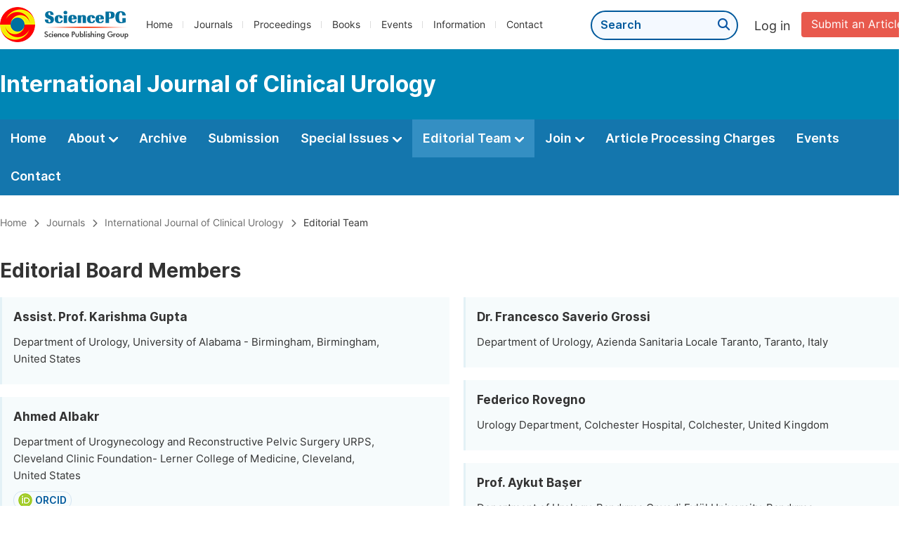

--- FILE ---
content_type: text/html;charset=UTF-8
request_url: https://sciencepublishinggroup.com/journal/272/editorial-board
body_size: 36049
content:
<!doctype html>
<html>
<head>
<title>Editorial Team:: International Journal of Clinical Urology:: Science Publishing Group</title>
<meta name="description" content="Read the latest articles of International Journal of Clinical Urologyat Science Publishing Group.">
<meta name="Keywords" content="International Journal of Clinical Urology">
<head>
  
    <meta charset="utf-8">
    
      <meta charset="utf-8">
      <link rel="stylesheet" type="text/css" href="/css/font.min.css?v=20251225091228">
      <link rel="stylesheet" type="text/css" href="/css/common.min.css?v=20251225091228">
      <link rel="stylesheet" type="text/css" href="/css/selectJournalForm.min.css?v=20251225091228">
      <link rel="stylesheet" href="/css/all.min.css?v=20251225091228">
      <link rel="stylesheet" href="/css/problem_feedback.min.css?v=20251225091228">
      <script src="/js/jquery-1.11.3.min.js?v=20251225091228"></script>
      <script src="/js/clipboard/clipboard.min.js?v=20251225091228"></script>
      <script src="/js/common.min.js?v=20251225091228"></script>
      <script src="/js/jquery.sticky-sidebar.min.js?v=20251225091228"></script>
      <script src="/js/customsize-validate.min.js?v=20251225091228"></script>

      <script src="/ajax/libs/layer/layer.min.js?v=20251225091228"></script>
      <script src="/ajax/libs/layer/lang/en.js?v=20251225091228"></script>
    
    <link rel="stylesheet" type="text/css" href="/journal/css/journal_common.min.css?v=20251225091228">
    <script src="/js/layout/decorator_single_journal.min.js?v=20251225091228"></script>
  
</head>
<link rel="stylesheet" type="text/css" href="/journal/css/editorial.min.css?v=20251023113222">
<script src="/journal/js/journal_editorial.min.js?v=20251023113222"></script>
</head>

<body>



  <div class="header">
    <div class="spg_item">
      <div class="content clearfix">
        <div class="logo left">
          <a href="/" target="_blank"><img src="/img/logo.png"></a>
        </div>
        <div class="spg_nav left">
          <ul>
            <li class="left">
              <a href="/" target="_blank">Home</a>
            </li>
            <li class="left">
              <a href="/journals/browse-by-subject" target="_blank">Journals</a>
            </li>
            <li class="left">
              <a href="/proceedings" target="_blank">Proceedings</a>
            </li>
            <li class="left">
              <a href="/books" target="_blank">Books</a>
            </li>
            <li class="left">
              <a href="/events" target="_blank">Events</a>
            </li>
            <li class="left">
              <a href="/information/for-authors" target="_blank">Information</a>
            </li>
            <li class="left">
              <a href="/contact" target="_blank">Contact</a>
            </li>
          </ul>
        </div>

       <div class="submit_item right">
          <a href="/submit-an-article" class="submit" target="_blank">Submit an Article</a>
        </div>
        <div class="single_login_item right">
          <div class="single_login_register">
            <a href="https://sso.sciencepg.com/login" target="_blank" class="single_login">
              Log in
            </a>
            <!--
            <span>|</span>
            <a th:href="${commonAddress.ssoPath + 'register'}" target="_blank">
              Register
            </a>
            -->
          </div>
        </div>
        <div class="single_search left">
          <form class="search" action="/search-results" type="get" target="_blank">
            <input type="text" placeholder="Search" name="searchWord" min="2" max="512">
            <button type="submit" class="single_search_btn"><i class="fas fa-search"></i></button>
          </form>
        </div>
        
      </div>
    </div>
  </div>
  
    <div class="journal_item">
      <div class="content position">
        <div class="journal_item_box clearfix">
          <div class="journal_name_item table">
            <a href="/journal/272/home" target="_blank"><h3>International Journal of Clinical Urology</h3></a>
          </div>
          <div class="search_item table" style="display: none;">
            <form class="example" action="/static">
              <input type="text" placeholder="Search title, athors, keyword or doi" name="search">
              <button type="submit"><i class="fas fa-search"></i></button>
            </form>
          </div>
        </div>
      </div>
    </div>
  
  <div class="journal_nav_item">
    <div class="content">
      <ul class="clearfix">
        <li>
          <a class="first_nav" href="/journal/272/home">Home</a>
        </li>
        <li>
          <a class="first_nav" href="/journal/272/about">About <img src="/img/tranger.png"></a>
          <div class="journal_second_menu clearfix">
            <div class="col1 left">
              <div class="journal_menu_link">
                <a href="/journal/272/about">Aims and Scope</a>
              </div>
              <div class="journal_menu_link">
                <a href="/journal/272/abstracting-and-indexing" style="font-family: &#39;Inter SemiBold&#39;; color: #00aade;">Abstracting and Indexing</a>
              </div>
              <div class="journal_menu_link">
                <a href="/journal/272/article-processing-charges">Article Processing Charges</a>
              </div>
              <div style="height: 10px;"></div>
              <div class="journal_menu_link">
                <a href="/journal/272/events">AcademicEvents</a>
              </div>
            </div>
            <div class="col2 left">
              <div class="journal_menu_link">
                <a href="/journal/272/submission-guidelines">Submission Guidelines</a>
              </div>
              <div class="journal_menu_link">
                <a href="/journal/272/preparing-manuscript">Preparing Your Manuscript</a>
              </div>
              <div class="journal_menu_link">
                <a href="/journal/272/supporting-information">Supporting Information</a>
              </div>
              <div class="journal_menu_link">
                <a href="/journal/272/editorial-process">Editorial Process</a>
              </div>
              <div class="journal_menu_link">
                <a href="/journal/272/manuscript-transfers">Manuscript Transfers</a>
              </div>
              <div class="journal_menu_link">
                <a href="/journal/272/promoting-your-publication">Promoting Your Publication</a>
              </div>
            </div>
            <div class="col3 left">
              <div class="journal_menu_link">
                <a href="/journal/272/peer-review-at-sciencepg">Peer Review at SciencePG</a>
              </div>
              <div class="journal_menu_link">
                <a href="/journal/272/open-access">Open Access Policy</a>
              </div>
              <div class="journal_menu_link">
                <a href="/journal/272/copyright">Copyright and Licensing</a>
              </div>
              <div class="journal_menu_link">
                <a href="/journal/272/publication-ethics">Publication Ethics</a>
              </div>
            </div>
          </div>
        </li>
        <li>
          <a href="/journal/272/archive" class="first_nav">Archive</a>
        </li>
        <li>
          <a href="/journal/272/submit-an-article" class="first_nav">Submission</a>
        </li>
        <li>
          <a href="/journal/272/propose-a-special-issue" class="first_nav">Special Issues <img src="/img/tranger.png"></a>
          <div class="journal_second_menu clearfix">
            <div class="col3 left">
              <div class="journal_menu_link">
                <a href="/journal/272/special-issue-guidelines">Special Issue Guidelines</a>
              </div>
              <div class="journal_menu_link">
                <a href="/journal/272/propose-a-special-issue">Propose a Special Issue</a>
              </div>
              
              
              <div class="journal_menu_link">
                <a href="/journal/272/conference-special-issue">Conference Special Issue</a>
              </div>
            </div>
          </div>
        </li>
        <li class="active">
          <a href="/journal/272/editorial-team" class="first_nav">Editorial Team <img src="/img/tranger.png"></a>
          <div class="journal_second_menu clearfix">
            <div class="col3 left">
              <div class="journal_menu_link">
                
              </div>
              <div class="journal_menu_link">
                
              </div>
              <div class="journal_menu_link">
                
              </div>
              <div class="journal_menu_link">
                
              </div>
              <!--
              <div class="journal_menu_link">
                <a th:href="${'/journal/' + journalID + '/editorial-team#Senior_Associate_Editor'}" th:if="${!#lists.isEmpty(editorialBoard.getSeniorsAssociateEditors())}">Senior Associate Editor<th:block th:if="${editorialBoard.getSeniorsAssociateEditors().size() > 1}">s</th:block></a>
              </div>
              -->
              <div class="journal_menu_link">
                <a href="/journal/272/editorial-team#Editorial_Board_Member">Editorial Board Members</a>
              </div>
              <div class="journal_menu_link">
                <a href="/journal/272/editorial-team#Associate_Editor">Associate Editors</a>
              </div>
              <div class="journal_menu_link">
                <a href="/journal/272/reviewers">Reviewers</a>
              </div>
            </div>
          </div>
        </li>
        <!--
        <li th:class="${(activeTabName == 'Reviewers' ? 'active' : '')}">
          <a th:href="${'/journal/' + journalID + '/reviewers'}" class="first_nav">Reviewers <img src="/img/tranger.png"></a>
          <div class="journal_second_menu clearfix">
            <div class="col3 left">
              <div class="journal_menu_link">
                <a th:href="${'/journal/' + journalID + '/reviewers'}">Reviewers</a>
              </div>
              <div class="journal_menu_link">
                <a th:href="${'/journal/' + journalID + '/join-us#Become_a_Reviewer'}">Become a Reviewer</a>
              </div>
            </div>
          </div>
        </li>
        -->
        <li>
          <a href="/journal/272/join-us" class="first_nav">Join <img src="/img/tranger.png"></a>
          <div class="journal_second_menu clearfix">
            <div class="col3 left">
              <div class="journal_menu_link">
                <a href="/journal/272/join-us#Join_as_Editor-in-Chief">Join as Editor-in-Chief</a>
              </div>
              <div class="journal_menu_link">
                <a href="/journal/272/join-us#Join_as_Senior_Editor">Join as Senior Editor</a>
              </div>
              <!--
              <div class="journal_menu_link">
                <a th:href="${'/journal/' + journalID + '/join-us#Join_as_Senior_Associate_Editor'}">Join as Senior Associate Editor</a>
              </div>
              -->
              <div class="journal_menu_link">
                <a href="/journal/272/join-us#Join_as_Editorial_Board_Member">Join as Editorial Board Member</a>
              </div>
              <div class="journal_menu_link">
                <a href="/journal/272/join-us#Become_a_Reviewer">Become a Reviewer</a>
              </div>
              <div class="journal_menu_link">
                <a href="/journal/272/join-us#Launch_a_New_Journal">Launch a New Journal</a>
              </div>
            </div>
          </div>
        </li>
        <li>
          <a href="/journal/272/article-processing-charges" class="first_nav">Article Processing Charges</a>
        </li>
        <li>
          <a href="/journal/272/events" class="first_nav">Events</a>
        </li>
        <li>
          <a href="/journal/272/contact" class="first_nav">Contact</a>
        </li>
      </ul>
    </div>
  </div>


  <div class="page_nav_track" id="Back_to_top">
    <div class="content">
      <nav>
        <ul>
          <li>
            <a href="/" class="tohead">Home</a>
          </li>
          <li>
            <span><i class="fas fa-chevron-right"></i></span>
            <a href="/journals/browse-by-subject" class="tohead">Journals</a>
          </li>
          <li>
            <span><i class="fas fa-chevron-right"></i></span>
            <a href="/journal/272/home" class="tohead">International Journal of Clinical Urology</a>
          </li>
          
          
          <li>
            <span><i class="fas fa-chevron-right"></i></span>
            Editorial Team
          </li>
        </ul>
      </nav>
    </div>
  </div>

<style>
	.page_nav_track{
		margin-bottom: -10px;
	}
</style>





<!--
<div class="color_bg_blue editorial_item" th:if="${!#lists.isEmpty(editorialBoard.getSeniorsAssociateEditors())}" id="Senior_Associate_Editor">
	<div class="content">
		<div class="editorial clearfix">
			<div class="page_title">
				Senior Associate Editor<th:block th:if="${editorialBoard.getSeniorsAssociateEditors().size() > 1}">s</th:block>
			</div>
		</div>
		<div class="editorial_list clearfix">
			<div class="left_member">
				<ul>
					<li class="member_item" th:each="editor, it : ${editorialBoard.getSeniorsAssociateEditors()}" th:if="${editor.getPagePosition() == 1}">
						<div class="member_info">
							<div class="basic_info">
								<div class="name">
									<th:block th:if="${#strings.isEmpty(editor.scholarProfileID) || !showProfiles}" th:text="${editor.getFullName()}">Prof. Riki Kurokawa</th:block>
									<th:block th:if="${!#strings.isEmpty(editor.scholarProfileID) && showProfiles}">
										<a class="normal_link" th:href="${'http://scholarprofiles.com/' + editor.scholarProfileID}" target="_blank" th:text="${editor.getFullName()}"></a>
									</th:block>
								</div>
								<div class="affiliation" th:each="primaryInstitution : ${editor.getPrimaryInstitutionList()}" th:text="${primaryInstitution}">
									College of Letters and Science, University of California, Los Angeles, United States
								</div>
								<div class="website_item clearfix">
									<div class="wensite" th:if="${!#strings.isEmpty(editor.scholarProfileID) && showProfiles}">
										<a th:href="${'http://scholarprofiles.com/' + editor.scholarProfileID}" target="_blank">ScholarProfiles</a>
									</div>
									<div class="wensite" th:if="${!#strings.isEmpty(editor.getOrcid())}">
										<img src="/img/orcid_icon.png">
										<a th:href="${(!#strings.isEmpty(editor.orcid) && editor.orcid.contains('http')) ? editor.orcid : 'https://orcid.org/' + editor.orcid}" target="_blank">ORCID</a>
									</div>
								</div>
							</div>
							<div class="photo" th:if="${!#strings.isEmpty(editor.getPhotoFileName()) && (!editor.getPhotoFileName().contains('original')) && showProfiles}">
								<div class="photo_box" th:if="${!#strings.isEmpty(editor.getPhotoFileName())}">
									<img th:src="${commonAddress.photoPath + 'InSciencePG/' + editor.getPhotoFileName()}">
								</div>
							</div>
						</div>
						<div class="field_item" th:if="${!#lists.isEmpty(editor.getResearchField())}">
							<p class="editor_info_title">Research Field:</p>
							<div class="field_detial clearfix">
								<div class="field_name" th:each="field : ${editor.getResearchField()}" th:text="${field}">
									Research Field1
								</div>
							</div>
						</div>

						<div class="journal_si_cl" th:if="${!#lists.isEmpty(editor.getSpecialIssueList())}">
							<p class="journal_si_cl_p" th:each="specialIssue : ${editor.getSpecialIssueList()}">
								<th:block th:text="${(specialIssue.roleTypeID == 560 ? 'Lead Guest Editor of' : 'Guest Editor of') + ' the special issue'}"></th:block>
								<a class="link" target="_blank" th:href="${'/' + specialIssue.getSpecialIssueWebsite()}">
									<i th:utext="${specialIssue.getSpecialIssueTitle()}">Clinical Evaluation in Patients with Acute Pulmonary Embolism in Emergency Departments</i>
								</a>
							</p>
						</div>
					</li>
				</ul>
			</div>

			<div class="right_member">
				<ul>
					<li class="member_item" th:each="editor, it : ${editorialBoard.getSeniorsAssociateEditors()}" th:if="${editor.getPagePosition() == 2}">
						<div class="member_info">
							<div class="basic_info">
								<div class="name">
									<th:block th:if="${#strings.isEmpty(editor.scholarProfileID) || !showProfiles}" th:text="${editor.getFullName()}">Prof. Riki Kurokawa</th:block>
									<th:block th:if="${!#strings.isEmpty(editor.scholarProfileID) && showProfiles}">
										<a class="normal_link" th:href="${'http://scholarprofiles.com/' + editor.scholarProfileID}" target="_blank" th:text="${editor.getFullName()}"></a>
									</th:block>
								</div>
								<div class="affiliation" th:each="primaryInstitution : ${editor.getPrimaryInstitutionList()}" th:text="${primaryInstitution}">
									College of Letters and Science, University of California, Los Angeles, United States
								</div>
								<div class="website_item clearfix" th:if="${!#strings.isEmpty(editor.getOrcid()) || !#strings.isEmpty(editor.scholarProfileID)}">
									<div class="wensite" th:if="${!#strings.isEmpty(editor.scholarProfileID) && showProfiles}">
										<a th:href="${'http://scholarprofiles.com/' + editor.scholarProfileID}" target="_blank">ScholarProfiles</a>
									</div>
									<div class="wensite" th:if="${!#strings.isEmpty(editor.getOrcid())}">
										<img src="/img/orcid_icon.png">
										<a th:href="${(!#strings.isEmpty(editor.orcid) && editor.orcid.contains('http')) ? editor.orcid : 'https://orcid.org/' + editor.orcid}" target="_blank">ORCID</a>
									</div>
								</div>
							</div>
							<div class="photo" th:if="${!#strings.isEmpty(editor.getPhotoFileName()) && (!editor.getPhotoFileName().contains('original')) && showProfiles}">
								<div class="photo_box">
									<img th:if="${!#strings.isEmpty(editor.getPhotoFileName())}" th:src="${commonAddress.photoPath + 'InSciencePG/' + editor.getPhotoFileName()}">
								</div>
							</div>
						</div>
						<div class="field_item" th:if="${!#lists.isEmpty(editor.getResearchField())}">
							<p class="editor_info_title">Research Field:</p>
							<div class="field_detial clearfix">
								<div class="field_name" th:each="field : ${editor.getResearchField()}" th:text="${field}">
									Research Field1
								</div>
							</div>
						</div>

						<div class="journal_si_cl" th:if="${!#lists.isEmpty(editor.getSpecialIssueList())}">
							<p class="journal_si_cl_p" th:each="specialIssue : ${editor.getSpecialIssueList()}">
								<th:block th:text="${(specialIssue.roleTypeID == 560 ? 'Lead Guest Editor of' : 'Guest Editor of') + ' the special issue'}"></th:block>
								<a class="link" target="_blank" th:href="${'/' + specialIssue.getSpecialIssueWebsite()}">
									<i th:utext="${specialIssue.getSpecialIssueTitle()}">Clinical Evaluation in Patients with Acute Pulmonary Embolism in Emergency Departments</i>
								</a>
							</p>
						</div>
					</li>
				</ul>
			</div>
		</div>
	</div>
</div>
-->

<div class="color_bg_blue editorial_item" id="Editorial_Board_Member">
		<div class="content">
			<div class="editorial clearfix">
				<div class="page_title">
					Editorial Board Members <!--(<th:block th:text="${editorialBoard.getEditors().size()}"></th:block>)-->
				</div>
				<div class="table" style="display: none;">
					<div class="search_editor">
						<form class="example" action="/">
						  <input type="text" placeholder="Search by keywords" id="txtSearch" name="search" onkeyup="journalEditorial.event.search()">
							<button type="button" onclick="journalEditorial.event.search()"><i class="fas fa-search"></i></button>
						</form>
					</div>
				</div>
			</div>
			<div class="editorial_list clearfix">
				<div class="left_member">
					<ul>
						<li class="member_item">
							<div class="member_info">
								<div class="basic_info">
									<div class="name">
										Assist. Prof. Karishma Gupta
										
									</div>
									<div class="affiliation">Department of Urology, University of Alabama - Birmingham, Birmingham, United States</div>
									<div class="website_item clearfix">
										
										
									</div>
								</div>
								
							</div>
							
							
							
						</li>
						
						<li class="member_item">
							<div class="member_info">
								<div class="basic_info">
									<div class="name">
										Ahmed Albakr
										
									</div>
									<div class="affiliation">Department of Urogynecology and Reconstructive Pelvic Surgery URPS, Cleveland Clinic Foundation- Lerner College of Medicine, Cleveland, United States</div>
									<div class="website_item clearfix">
										
										<div class="wensite">
											<img src="/img/orcid_icon.png">
											<a href="https://orcid.org/0000-0001-5321-1707" target="_blank">ORCID</a>
										</div>
									</div>
								</div>
								
							</div>
							
							
							
						</li>
						
						<li class="member_item">
							<div class="member_info">
								<div class="basic_info">
									<div class="name">
										Prof. Yongsheng Cao
										
									</div>
									<div class="affiliation">Department of Urology, Anhui Medical University, Hefei, China</div>
									<div class="website_item clearfix">
										
										
									</div>
								</div>
								
							</div>
							
							
							
						</li>
						
						<li class="member_item">
							<div class="member_info">
								<div class="basic_info">
									<div class="name">
										Dr. Chuxiao Xu
										
									</div>
									<div class="affiliation">Department of Urology, Peking University Third Hospital, Beijing, China</div>
									<div class="website_item clearfix">
										
										<div class="wensite">
											<img src="/img/orcid_icon.png">
											<a href="https://orcid.org/0009-0002-0975-5226" target="_blank">ORCID</a>
										</div>
									</div>
								</div>
								
							</div>
							
							
							
						</li>
						
						<li class="member_item">
							<div class="member_info">
								<div class="basic_info">
									<div class="name">
										Assist. Prof. Maja Sofronievska Glavinov
										
									</div>
									<div class="affiliation">Department of Medical Sciences, Goce Delčev University of Štip, Shtip, North Macedonia</div>
									<div class="website_item clearfix">
										
										
									</div>
								</div>
								
							</div>
							
							
							
						</li>
						
						<li class="member_item">
							<div class="member_info">
								<div class="basic_info">
									<div class="name">
										Prof. Myo Thet Tin
										
									</div>
									<div class="affiliation">University of Medicine, Mandalay, Mandalay, Myanmar</div>
									<div class="website_item clearfix">
										
										
									</div>
								</div>
								
							</div>
							
							
							
						</li>
						
						<li class="member_item">
							<div class="member_info">
								<div class="basic_info">
									<div class="name">
										Assoc. Prof. Manoj Kumar Mudigubba
										
									</div>
									<div class="affiliation">Department of Pharmacy Practice, Raghavendra Institute of Pharmaceutical Education and Research, Anantapur, India</div>
									<div class="website_item clearfix">
										
										<div class="wensite">
											<img src="/img/orcid_icon.png">
											<a href="https://orcid.org/0000-0002-8204-1628" target="_blank">ORCID</a>
										</div>
									</div>
								</div>
								
							</div>
							
							
							
						</li>
						<li class="member_item">
							<div class="member_info">
								<div class="basic_info">
									<div class="name">
										Dr. Suvraraj Das
										
									</div>
									<div class="affiliation">Department of Uro-Oncology and Robotics, HCG Cancer Centre Kolkata, Kolkata, India</div>
									<div class="website_item clearfix">
										
										<div class="wensite">
											<img src="/img/orcid_icon.png">
											<a href="https://orcid.org/0009-0003-0678-5371" target="_blank">ORCID</a>
										</div>
									</div>
								</div>
								
							</div>
							
							
							
						</li>
					</ul>
				</div>
				
				<div class="right_member">
					<ul>
						
						<li class="member_item">
							<div class="member_info">
								<div class="basic_info">
									<div class="name">
										Dr. Francesco Saverio Grossi
										
									</div>
									<div class="affiliation">Department of Urology, Azienda Sanitaria Locale Taranto, Taranto, Italy</div>
									<div class="website_item clearfix">
										
										
									</div>
								</div>
								
							</div>
							

							
						</li>
						
						<li class="member_item">
							<div class="member_info">
								<div class="basic_info">
									<div class="name">
										Federico Rovegno
										
									</div>
									<div class="affiliation">Urology Department, Colchester Hospital, Colchester, United Kingdom </div>
									<div class="website_item clearfix">
										
										
									</div>
								</div>
								
							</div>
							

							
						</li>
						
						<li class="member_item">
							<div class="member_info">
								<div class="basic_info">
									<div class="name">
										Prof. Aykut Başer
										
									</div>
									<div class="affiliation">Department of Urology, Bandırma Onyedi Eylül University, Bandırma, Turkey</div>
									<div class="website_item clearfix">
										
										
									</div>
								</div>
								
							</div>
							

							
						</li>
						
						<li class="member_item">
							<div class="member_info">
								<div class="basic_info">
									<div class="name">
										Prof. Haif Assia
										
									</div>
									<div class="affiliation">Department of Pediatric Surgery, Ferhat Abbas University Setif 1, Setif, Algeria</div>
									<div class="website_item clearfix">
										
										<div class="wensite">
											<img src="/img/orcid_icon.png">
											<a href="https://orcid.org/orcid.org/0000-0001-7382-0219" target="_blank">ORCID</a>
										</div>
									</div>
								</div>
								
							</div>
							

							
						</li>
						
						<li class="member_item">
							<div class="member_info">
								<div class="basic_info">
									<div class="name">
										Prof. Sreedhar Dayapule
										
									</div>
									<div class="affiliation">Department of Urology and Renal Transplantation, Narayana Medical College and Hospital, Nellore, India</div>
									<div class="website_item clearfix">
										
										<div class="wensite">
											<img src="/img/orcid_icon.png">
											<a href="https://orcid org/0000-0002-7348-9834" target="_blank">ORCID</a>
										</div>
									</div>
								</div>
								
							</div>
							

							
						</li>
						
						<li class="member_item">
							<div class="member_info">
								<div class="basic_info">
									<div class="name">
										Prof. Tamer A. Abouelgreed
										
									</div>
									<div class="affiliation">Department of Urology, Faculty of Medicine, Al-Azhar University, Cairo, Egypt</div>
									<div class="website_item clearfix">
										
										<div class="wensite">
											<img src="/img/orcid_icon.png">
											<a href="https://orcid.org/0000-0003-2640-3425" target="_blank">ORCID</a>
										</div>
									</div>
								</div>
								
							</div>
							

							<div class="journal_si_cl">
								<p class="journal_si_cl_p">
									Lead Guest Editor of the special issue
									<a class="link" target="_blank" href="/journal/special-issue/272001">
										<i>Updates in Men's Health</i>
									</a>
								</p>
							</div>
						</li>
						
						
					</ul>
				</div>
			</div>
		</div>
	</div>
	<div class="color_bg_blue editorial_item" id="Associate_Editor">
		<div class="content">
			<div class="editorial clearfix">
				<div class="page_title">
					Associate Editors
				</div>
			</div>
			<div class="editorial_list clearfix">
				<div class="left_member">
					<ul>
						<li class="member_item">
							<div class="member_info">
								<div class="basic_info">
									<div class="name">
										Assist. Prof. Ankit Anand
										
									</div>
									<div class="affiliation">Department of Urology, TS MISHRA University, Lucknow, India</div>
									<div class="website_item clearfix">
										
										<div class="wensite">
											<img src="/img/orcid_icon.png">
											<a href="https://orcid.org/0000-0003-0080-3535" target="_blank">ORCID</a>
										</div>
									</div>
								</div>
								
							</div>
							

							
						</li>
						
					</ul>
				</div>

				<div class="right_member">
					<ul>
						
						<li class="member_item">
							<div class="member_info">
								<div class="basic_info">
									<div class="name">
										Dr. Oriazowan Akhaine
										
									</div>
									<div class="affiliation">Department of Surgery, Federal Medical Centre, Keffi, Nigeria</div>
									<div class="website_item clearfix">
										
										<div class="wensite">
											<img src="/img/orcid_icon.png">
											<a href="https://orcid.org/0009-0007-3581-1320" target="_blank">ORCID</a>
										</div>
									</div>
								</div>
								
							</div>
							

							
						</li>
					</ul>
				</div>
			</div>
		</div>
	</div>
<script type="text/javascript">
	$(document)[0].onfocus = function() {};
</script>
<script>
	document.addEventListener('DOMContentLoaded', function() {
		const peerReviewerDivs = document.querySelectorAll('.editorial_item');
		peerReviewerDivs.forEach(div => {
			if (div.classList.contains('blue_bg')) {
				div.querySelectorAll('.member_item').forEach(item => {
					item.style.backgroundColor = 'white';
				});
			}
			else if (div.classList.contains('white_bg')) {
				div.querySelectorAll('.member_item').forEach(item => {
					item.style.backgroundColor = '#f6fbfc';
				});
			}
		});
	});
</script>

      <div class="footer">
        <div class="content clearfix">
          <div class="foot_item" style="width:408px;">
            <p class="foot_p"><a href="/about-sciencepg" target="_blank">About Us</a></p>
            <p class="foot_about"><a href="/about-sciencepg" target="_blank">Science Publishing Group (SciencePG) is an Open Access publisher, with more than 300 online, peer-reviewed journals covering a wide range of academic disciplines.</a></p>
            <p class="foot_more_link"><a href="/about-sciencepg" target="_blank" class="foot_about_more">Learn More About SciencePG <i class="fas fa-angle-right"></i></a></p>
            <div class="foot_logo">
              <a href="/" target="_blank"><img src="/img/foot_logo.png"></a>
            </div>
          </div>
          <div class="foot_item">
            <p class="foot_p">Products</p>
            <div class="foot_link">
              <ul>
                <li>
                  <a href="/journals/browse-by-subject" target="_blank">Journals</a>
                </li>
                <li>
                  <a href="/special-issues/ongoing" target="_blank">Special Issues</a>
                </li>
                <li>
                  <a href="/proceedings" target="_blank">Proceedings</a>
                </li>
                <li>
                  <a href="/books" target="_blank">Books</a>
                </li>
                <li>
                  <a href="https://www.academicevents.org" target="_blank">AcademicEvents</a>
                </li>
                <li>
                  <a href="https://scholarprofiles.com/" target="_blank">ScholarProfiles</a>
                </li>
              </ul>
            </div>
          </div>
          <div class="foot_item" style="margin-right: 40px;">
            <p class="foot_p">Information</p>
            <div class="foot_link">
              <ul>
                <li>
                  <a href="/information/for-authors" target="_blank">For Authors</a>
                </li>
                <li>
                  <a href="/information/for-reviewers" target="_blank">For Reviewers</a>
                </li>
                <li>
                  <a href="/information/for-editors" target="_blank">For Editors</a>
                </li>
                <li>
                  <a href="/information/for-conference-organizers" target="_blank">For Conference Organizers</a>
                </li>
                <li>
                  <a href="/information/for-librarians" target="_blank">For Librarians</a>
                </li>
                <li>
                  <a href="/information/article-processing-charges" target="_blank">Article Processing Charges</a>
                </li>
              </ul>
            </div>
          </div>
          <div class="foot_item" style="margin-top:34px;">
            <div class="foot_link">
              <ul>
                <li>
                  <a href="/special-issues/guidelines" target="_blank">Special Issues Guidelines</a>
                </li>
                <li>
                  <a href="/information/editorial-process" target="_blank">Editorial Process</a>
                </li>
                <li>
                  <a href="/information/peer-review-at-sciencepg" target="_blank">Peer Review at SciencePG</a>
                </li>
                <li>
                  <a href="/information/open-access" target="_blank">Open Access</a>
                </li>
                <li>
                  <a href="/information/ethical-guidelines" target="_blank">Ethical Guidelines</a>
                </li>
              </ul>
            </div>
          </div>
          <div class="foot_item double_box">
            <p class="foot_p">Important Link</p>
            <div class="foot_link">
              <ul>
                <li>
                  <a href="/submit-an-article" target="_blank">Manuscript Submission</a>
                </li>
                <li>
                  <a href="/special-issues/propose" target="_blank">Propose a Special Issue</a>
                </li>
                <li>
                  <a href="/join-us#Join_as_Editorial_Board_Member" target="_blank">Join as Editorial Board Member</a>
                </li>
                <li>
                  <a href="/join-us#Become_a_Reviewer" target="_blank">Become a Reviewer</a>
                </li>
              </ul>
            </div>
          </div>
        </div>
      </div>
      <div class="copyright">Copyright © 2012 -- 2026 Science Publishing Group – All rights reserved.</div>
    
</body>
</html>
